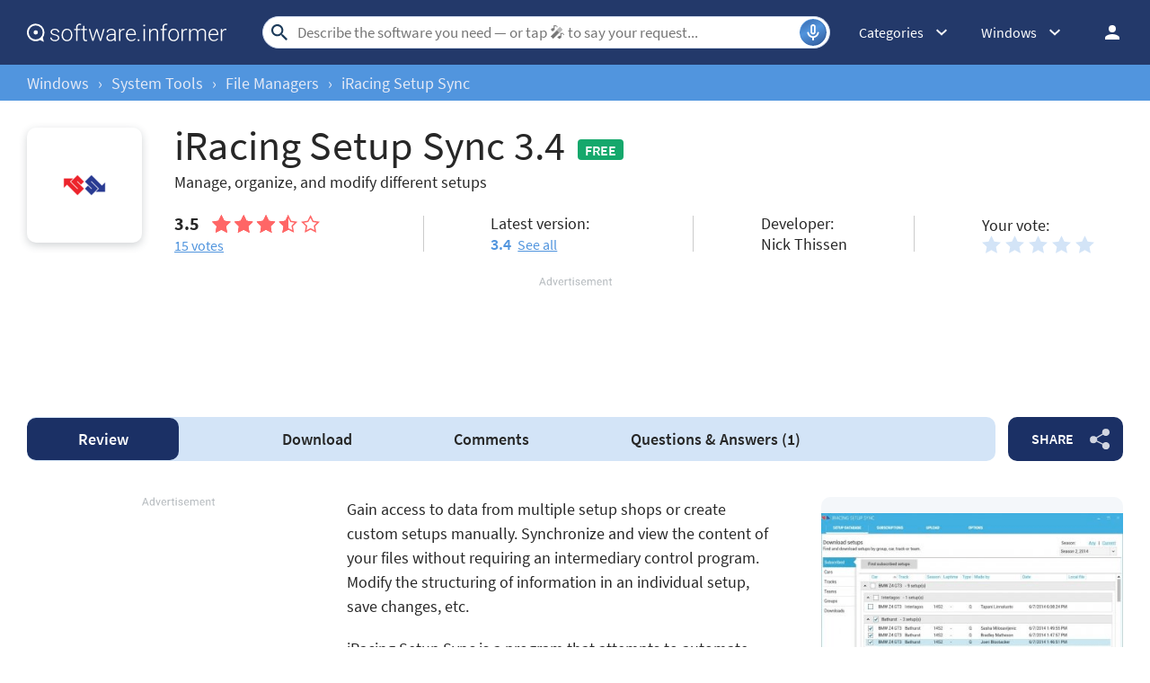

--- FILE ---
content_type: text/html; charset=UTF-8
request_url: https://iracing-setup-sync.software.informer.com/
body_size: 18647
content:
<!DOCTYPE html>
<html lang="en-US">
<head>
<meta charset="UTF-8">
<title>iRacing Setup Sync Download - It automates most of the tedious work around storing and managing your setups</title>
<meta name="description" content="iRacing Setup Sync (iRacingSetupSync.exe). iRacing Setup Sync is a program that attempts to automate most of the tedious work around storing and managing...">
<meta name="viewport" content="width=device-width, initial-scale=1, viewport-fit=cover">
<meta property="fb:app_id" content="290876971021585">
<link rel="canonical" href="https://iracing-setup-sync.software.informer.com/">
<link rel="shortcut icon" href="https://software.informer.com/favicon.ico" type="image/x-icon">
<link rel="preconnect" href="//img.informer.com">
<link rel="dns-prefetch" href="//img.informer.com">
<link rel="preconnect" href="//www.googletagmanager.com">
<link rel="dns-prefetch" href="//www.googletagmanager.com">
<link rel="preconnect" href="//pagead2.googlesyndication.com">
<link rel="dns-prefetch" href="//pagead2.googlesyndication.com">
<link rel="preconnect" href="//hits.informer.com">
<link rel="dns-prefetch" href="//hits.informer.com">
<link rel="apple-touch-icon" sizes="48x48" href="https://img.informer.com/images/v3/si_icon.png">
<link rel="apple-touch-icon" sizes="57x57" href="https://img.informer.com/images/v3/si_icon_57.png">
<link rel="apple-touch-icon" sizes="76x76" href="https://img.informer.com/images/v3/si_icon_76.png">
<link rel="apple-touch-icon" sizes="96x96" href="https://img.informer.com/images/v3/si_icon_96.png">
<link rel="apple-touch-icon" sizes="120x120" href="https://img.informer.com/images/v3/si_icon_120.png">
<link rel="apple-touch-icon" sizes="144x144" href="https://img.informer.com/images/v3/si_icon_144.png">
<link rel="apple-touch-icon" sizes="152x152" href="https://img.informer.com/images/v3/si_icon_152.png">
<link rel="apple-touch-icon" sizes="180x180" href="https://img.informer.com/images/v3/si_icon_180.png">
<link rel="apple-touch-icon-precomposed" sizes="180x180" href="https://img.informer.com/images/v3/si_icon_180.png">
<link rel="icon" sizes="16x16" type="image/png" href="https://img.informer.com/images/v3/si_icon_16.png">
<link rel="icon" sizes="32x32" type="image/png" href="https://img.informer.com/images/v3/si_icon_32.png">
<link rel="icon" sizes="96x96" type="image/png" href="https://img.informer.com/images/v3/si_icon_96.png">
<link rel="icon" sizes="192x192" type="image/png" href="https://img.informer.com/images/v3/si_icon_192.png">
<meta name="msapplication-TitleColor" content="#26568A">
<meta name="msapplication-TitleImage" content="https://img.informer.com/images/v3/si_icon_144.png">
<meta name="theme-color" content="#26568A">
<link rel="manifest" href="/manifest.json">
<script>
if ('serviceWorker' in navigator) {
window.addEventListener('load', function() {
navigator.serviceWorker.register('/sw_prog.js').then(
function(registration) {
//console.log('ServiceWorker registration successful with scope: ', registration.scope);
},
function(err) {
//console.log('ServiceWorker registration failed: ', err);
});
});
}
</script>
<script>
softadvice_cookie_name = '_gsid';
softadvice_cookie_name_sengine = '_from_sengine';var auth_cb_data = {blocks:{}, handlers:{}};window.windowIsLoaded = false;
window.windowIsLoadedFunc = [];
function wOnLoad(load_f){
if (window.windowIsLoaded){
if (typeof load_f == 'function')
load_f();
}
else
window.windowIsLoadedFunc.push(load_f);
}
document.onreadystatechange = function () {
if (document.readyState == "complete")
eval_onload_funtions();
}
function eval_onload_funtions(){
if (!window.windowIsLoaded){
window.windowIsLoaded = true;
window.windowIsLoadedFunc.forEach(function(f){
if (typeof f=='function') f();
});
}
}function document_width()
{
var clientWidth = typeof document.documentElement["clientWidth"] !== 'undefined' ? parseInt(document.documentElement["clientWidth"]) : 0;
var d_scrollWidth = typeof document.documentElement["scrollWidth"] !== 'undefined' ? parseInt(document.documentElement["scrollWidth"]) : 0;
var d_offsetWidth = typeof document.documentElement["offsetWidth"] !== 'undefined' ? parseInt(document.documentElement["offsetWidth"]) : 0;
var b_scrollWidth = document.body !== null && typeof document.body === 'object' && typeof document.body["scrollWidth"] !== 'null' ? parseInt(document.body["scrollWidth"]) : 0;
var b_offsetWidth = document.body !== null && typeof document.body === 'object' && typeof document.body["offsetWidth"] !== 'null' ? parseInt(document.body["offsetWidth"]) : 0;return Math.max(clientWidth, d_scrollWidth, d_offsetWidth, b_scrollWidth, b_offsetWidth);
}function site_login_callback(){}function isScrolledIntoView(el) {
var rect = el.getBoundingClientRect();
var elemTop = rect.top;
var elemBottom = rect.bottom;
return elemTop < window.innerHeight && elemBottom >= 0;
}
</script>
<style>@font-face{font-family:'SourceSansPro';src:url(https://img.informer.com/fonts/SourceSansPro-SemiBold.ttf) format('ttf'),url(https://img.informer.com/fonts/SourceSansPro-SemiBold.woff) format('woff'),url(https://img.informer.com/fonts/SourceSansPro-SemiBold.woff2) format("woff2");font-weight:600;font-display:swap}@font-face{font-family:'SourceSansPro';src:url(https://img.informer.com/fonts/SourceSansPro-Regular.ttf) format('ttf'),url(https://img.informer.com/fonts/SourceSansPro-Regular.woff) format('woff'),url(https://img.informer.com/fonts/SourceSansPro-Regular.woff2) format('woff2');font-weight:400;font-display:swap}@font-face{font-family:'SourceSansPro';src:url(https://img.informer.com/fonts/SourceSansPro-Bold.ttf) format('ttf'),url(https://img.informer.com/fonts/SourceSansPro-Bold.woff) format('woff'),url(https://img.informer.com/fonts/SourceSansPro-Bold.woff2) format('woff2');font-weight:700;font-display:swap}@font-face{font-family:'SourceSansPro';src:url(https://img.informer.com/fonts/SourceSansPro-Italic.ttf) format('ttf'),url(https://img.informer.com/fonts/SourceSansPro-Italic.woff) format('woff'),url(https://img.informer.com/fonts/SourceSansPro-Italic.woff2) format('woff2');font-weight:400;font-style:italic;font-display:swap}*,::after,::before{box-sizing:border-box}.right nav,body,h1,h2,p,ul{margin:0}body,button,input{font-synthesis:none}ul{list-style:none;padding:0}body,html{overflow-x:hidden}html{scroll-behavior:smooth}body{min-height:100vh;display:-ms-flexbox;display:flex;-ms-flex-direction:column;flex-direction:column;text-rendering:optimizeSpeed;line-height:1.5;background-color:#f2f2f2;font:16px SourceSansPro,"SF Pro Display","SF Pro Icons","Helvetica Neue",Helvetica,Arial,sans-serif!important;color:#272727}img{max-width:100%;display:block}button,input{font:inherit}header{box-shadow:0 0 7px .5px rgb(0 0 0/18%)}body>.wrapper-content{margin-top:0;background-color:#fff;padding-top:32px;padding-left:22px;padding-right:22px;box-shadow:0 -5px 7px .5px rgb(0 0 0/18%);flex-grow:1}.aa-650,.aa-650 ins,.top_ab,.top_ab ins,.top_b ins{height:118px!important;max-height:118px!important;text-align:center}.top_b:not(.lclbnr){text-align:center}.header,.wrapper_breadcrumbs{padding-left:0;padding-right:0;position:relative!important}.header::before,.wrapper_breadcrumbs::before{content:'';position:absolute;top:0;left:0;right:0;bottom:0;background:inherit;z-index:-1}.header{height:72px;width:100%;min-width:970px;box-sizing:border-box}.logo{display:block;float:left;width:284px;height:26px;margin-left:0}.logo_mac{width:222px;height:auto;margin-left:0}.wrapper_search{margin-left:86px;position:relative;-ms-flex-positive:1;flex-grow:1;max-width:765px}.wrapper_search input[type=text]{font:17px/32px Roboto,SourceSansPro,Helvetica,"Ubuntu Regular",Arial,sans-serif;height:36px;color:#5a5a5a!important;display:block;box-sizing:border-box;font-weight:300;border:1px solid #cdd9ed;border-radius:24px;padding:0 44px 0 38px;outline:0;width:100%;max-width:none}.wrapper_search .search_btn{border:0;outline:0;display:block;width:24px;height:24px;position:absolute;background-color:transparent}.record-button{position:absolute;right:4px;font-size:0;border:0;outline:0;top:50%;transform:translateY(-50%);width:30px;height:30px;padding:0;z-index:120;display:inline-flex;justify-content:center;align-items:center;border:1px solid rgba(81,149,222,.5);border-radius:50%;overflow:hidden}.wrapper-content .record-button::before{content:'';top:0;height:200%;width:200%;background:linear-gradient(10deg,#203973 -15%,#5195de,#203973 85%);animation:rotate 3s linear infinite;transform-origin:50% 0;z-index:-1}.record-button::after{content:'';position:absolute;inset:-10px!important;transform:none!important;z-index:125}.record-button-icon{width:24px;height:24px}.record-button-hint{display:none;margin-right:7px;font-size:14px;font-style:normal;font-weight:400;line-height:115%;letter-spacing:-.168px;color:#fff}.record-container{z-index:200;position:absolute;top:-2px;display:none;align-items:center;width:100%;min-width:100%;height:auto;min-height:80px;padding:10px 20px;background-color:#fff;border-radius:20px;box-shadow:0 3px 10px 0 rgba(60,72,78,.24),0 4px 20px 0 rgba(42,40,39,.04)}.record-status{margin-right:80px}.record-icon{display:flex;justify-content:center;align-items:center;width:36px;height:36px;position:absolute;right:32px;border-radius:50%;z-index:10}.record-icon::after,.record-icon::before{content:'';position:absolute;border:6px solid #cdd9ed;border-radius:50%;margin:auto;animation:record-pulse 2s ease infinite}.record-icon::before{inset:-6px!important}.record-icon::after{border-color:#f0f4f8;inset:-12px!important}.record-icon.disabled::after,.record-icon.disabled::before{content:none}.wrapper_platform{margin-left:32px;position:relative}.wrapper_categories::before,.wrapper_lang:before,.wrapper_platform:before{content:'';display:block;width:24px;height:24px;position:absolute;right:0;top:0}.platform_dropdown a,.wrapper_platform a{position:relative;padding:0 0 0 34px;font-size:18px;color:#39a6ff}.wrapper_platform a:before{content:'';display:block;width:24px;height:24px;position:absolute;left:0;top:-1px}.platform_dropdown{display:none}.platform_dropdown a{color:#777;display:block;line-height:40px;height:40px;font-size:16px}.platform_dropdown a:before{left:12px;top:6px}.wrapper_categories{width:50px}.wrapper_categories,.wrapper_lang{position:relative;margin-left:30px}.right .wrapper_categories{margin-left:32px}.wrapper_lang a{color:#fff}.lang_dropdown{display:none}.lang_dropdown .notranslate{display:inline-flex;align-items:center;padding:8px;width:64px;column-gap:4px;font:16px SourceSansPro,"SF Pro Display","SF Pro Icons","Helvetica Neue",Helvetica,Arial,sans-serif!important;color:#272727;border-radius:8px;box-sizing:border-box}.lang_dropdown2{left:-130px;width:146px}.wrapper_lang .notranslate::before{content:'';width:20px;height:16px;border-radius:4px;flex-shrink:0;position:static!important;transform:none!important}.header .login_btn{width:36px;height:24px;display:block;margin:0;float:left;overflow:hidden;color:transparent;background-position-x:right}.header .auth-wrap{position:relative;float:right;margin-left:28px;margin-top:0}.header .login_user,.navigation a{display:block;box-sizing:border-box}.header .login_user{overflow:hidden;border-radius:100%;width:36px;height:36px}.header .login_user img{max-width:100%;max-height:100%;border-radius:100%;box-sizing:border-box;width:36px;height:36px}.navigation a{width:100%;height:100%;font-size:18px;position:relative;line-height:normal;padding:0;color:#5b5b5b}.navigation a:before{content:'';display:block;width:20px;height:20px;position:absolute;left:0;top:3px}.nav_cats_head{display:none}.header form#search_form{position:relative;z-index:1}.social-dropdown{display:none;padding:8px;position:absolute;top:auto;right:0;width:max-content;min-width:100%;transform:translateY(12px);border:1px solid #f5f5f5;border-radius:10px;background-color:#fff;box-shadow:0 4px 20px 0 rgba(42,40,39,.04),0 3px 10px 0 rgba(60,72,78,.24);z-index:5000}.social-dropdown__link{padding:8px;width:100%;display:flex;align-items:center;column-gap:8px;font-size:16px;letter-spacing:-.192px;line-height:115%;color:#272727;background-color:transparent;border:0;border-radius:8px;text-decoration:none;outline:0}.wrapper_social .social-dropdown__link::before{content:'';width:18px;height:18px;flex-shrink:0;position:static;transform:none}.menu_button{display:none;font-size:0}.wrapper-content .menu_button{position:relative;padding:0;width:25px;height:20px;margin:0 12px 0 0;-ms-flex-negative:0;flex-shrink:0}.spnsd{display:block;width:81px;height:10px;margin:0 auto 6px}.header>.wrapper-content{display:-ms-flexbox;display:flex;-ms-flex-align:center;align-items:center;-ms-flex-pack:justify;justify-content:space-between;height:100%;position:relative;padding:0 22px}.header{background-color:#23396a;z-index:900}.wrapper_search .search_btn{left:7px;top:50%;-ms-transform:translateY(-50%);transform:translateY(-50%)}.wrapper_lang a{text-decoration:none;font:400 14px 'Noto Sans JP',sans-serif}.wrapper_breadcrumbs{height:40px;background-color:#5195de}.breadcrumbs{display:-ms-flexbox;display:flex;-ms-flex-align:center;align-items:center;height:100%;color:#23396a;padding:0 22px}.breadcrumbs a,.breadcrumbs span{font-size:16px;font-weight:400;color:#e5eaf6;text-decoration:none;white-space:nowrap}.breadcrumbs span:not(:last-child){margin:0 10px}.wrapper_cat,.wrapper_lang,.wrapper_platform{width:auto;padding-right:32px}.header .right{display:-ms-flexbox;display:flex;-ms-flex-pack:justify;justify-content:space-between;-ms-flex-align:center;align-items:center;color:#fff}.button{background-color:#5195de;border-radius:10px;font-size:16px;line-height:49px;font-weight:600;text-transform:uppercase;color:#fff;border:0;outline:0;padding:0 16px;position:relative;-ms-touch-action:manipulation;touch-action:manipulation}.button:hover{background-color:#009ed1}.wrapper-content{margin:0 auto;width:1350px}.wrapper-content ::after,.wrapper-content ::before{position:absolute;top:50%;-ms-transform:translateY(-50%);transform:translateY(-50%)}span.free{text-transform:uppercase;color:#fff;font-size:16px;font-weight:600;border-radius:4px;background-color:#15a86c;padding:2px 8px 1px;margin-right:10px}h1{font-size:46px}h2,h2>span{font-size:28px}h2>span{color:#9a9a9a}h2 a{color:#5195de}.top_button{border:2px solid #fff;border-radius:50%;width:60px;height:60px;font-size:0;display:-ms-flexbox;display:flex;-ms-flex-pack:center;justify-content:center;-ms-flex-align:end;align-items:flex-end;text-decoration:none;position:fixed;right:40px;bottom:30px;z-index:900;box-shadow:0 0 5px 0 rgb(255 255 255)}@media screen and (max-height:268px){.top_button{bottom:20px}}a{color:#272727}.rating-stars{display:-ms-flexbox;display:flex;-ms-flex-align:center;align-items:center;width:120px}.rating-stars img{width:120px;height:100%;max-width:none}.user-rating .rating-stars{background:url(https://img.informer.com/images/v4/empty_stars.svg) no-repeat center;background-size:120px 20px}.rating-stars__fill{overflow:hidden;height:20px}.specs__version>div span{color:#5195de;font-weight:600}.specs__version a{margin-left:3px}.wrapper-content .specs__developer a{color:#5195de;font-weight:400}.categories_dropdown{position:absolute;z-index:5000}.categories_dropdown a,.right .platform_dropdown a{display:inline-flex;align-items:center;padding:8px;border-radius:8px;color:#272727;font-weight:400;line-height:115%;letter-spacing:-.192px}.categories_dropdown a{width:100%;font-size:16px}.categories_dropdown a::before,.platform_dropdown .mac::before,.platform_dropdown .windows::before{content:'';display:inline-block;width:18px;height:18px;margin-right:8px;flex-shrink:0;position:static;transform:none}.download_btn{border-radius:10px;font-weight:600;line-height:normal;background-color:#5195de;padding:27px 48px 34px 80px;color:#fff;position:relative;max-height:147px;box-sizing:border-box;text-decoration:none;display:-ms-flexbox;display:flex;-ms-flex-direction:column;flex-direction:column;-ms-flex-pack:center;justify-content:center}.download_btn::before{content:'';width:36px;height:42px;background-size:100%;left:30px;z-index:10}.download_btn__title{font-size:32px}.left_column h2{font-size:26px;line-height:normal;margin-bottom:20px;color:#272727}.th_block .th_img{display:none}.right .platform_dropdown a{text-decoration:none;min-height:unset;border:0;background:0 0;font-size:16px!important}.platform_dropdown .mac::before,.platform_dropdown .windows::before{display:block;width:16px}.right .categories_dropdown{padding:8px;left:-8px;background-color:#fff;border:1px solid #f5f5f5;border-radius:10px;transform:translateY(10px);overflow:hidden;box-shadow:0 4px 20px 0 rgba(42,40,39,.04),0 3px 10px 0 rgba(60,72,78,.24)}.right .categories a{padding:8px;color:#272727;white-space:nowrap;text-decoration:none}h2,h2>span{font-family:SourceSansPro,"SF Pro Display","SF Pro Icons","Helvetica Neue",Helvetica,Arial,sans-serif!important;font-weight:400!important}.prog_description p{margin-bottom:20px;line-height:1.5;font-size:18px}@media all and (max-width:1345px){body{background-color:#fff}.header>.wrapper-content,header{box-shadow:none}body>.wrapper-content{box-shadow:none;padding-left:0;padding-right:0}.wrapper_search{margin-left:108px}.wrapper-content{margin:0 30px;width:auto}.breadcrumbs,.header>.wrapper-content,.sticky>.wrapper-content{padding:0}}@media (min-width:1101px){.breadcrumbs a,.breadcrumbs span{font-size:18px}}@media all and (min-width:1101px){header{z-index:100}.top_button:hover{background-color:#afafaf}}@media all and (max-width:1100px){.wrapper_search{margin-left:40px}.right .wrapper_lang,.wrapper_categories,.wrapper_platform{display:none}.menu_button{display:block}.main-info__info,body{font-size:16px}h1{font-size:30px}.header{min-width:unset;height:60px}.menu_mobile{width:100%;display:-ms-flexbox;display:flex;-ms-flex-direction:column;flex-direction:column;background-color:#fff;padding:16px;border-radius:10px;position:absolute;top:100%;left:0;z-index:10;max-width:360px}}@media all and (max-width:767px){body>.wrapper-content{padding-top:15px}.top_b{height:100px!important}.breadcrumbs{overflow:auto}.wrapper-content{margin:0 13px}.wrapper-content.breadcrumbs{margin:0;padding:0 13px}.top_button{bottom:63px;right:13px}h1{font-size:20px}.header{height:50px}.header>.wrapper-content{position:static}.header .right{position:relative;right:0;height:100%;background-color:#23396a;-ms-flex-pack:end;justify-content:flex-end}.header .auth-wrap{margin-left:0}.header .login_user{width:24px;height:24px}.header .wrapper_search .search_btn,.header .wrapper_search input[type=text]{display:none}.button{padding:0 16px}.header .wrapper_search{-ms-flex-positive:0;flex-grow:0;max-width:none;-ms-flex-negative:0;flex-shrink:0;margin-right:12px;margin-left:auto;width:20px;height:20px}.header .login_btn{width:24px}.record-container{top:8px}.record-button{display:none!important}.logo_mac{margin-left:auto}.menu_mobile{border-radius:0 10px 10px 10px}}@media (max-width:520px){.logo_mac{margin-right:20px}}@media (max-width:360px){.menu_mobile{border-radius:0 0 10px 10px}}h1{font-family:SourceSansPro,"SF Pro Display","SF Pro Icons","Helvetica Neue",Helvetica,Arial,sans-serif;font-weight:600}h1,h2,h2>span{letter-spacing:.004em}@media screen and (-ms-high-contrast:active),(-ms-high-contrast:none){.main-info__content .icon80{position:relative}.main-info__content .icon80 .main_info__logo{position:absolute;left:50%;top:50%;transform:translate(-50%,-50%)}}.header .wrapper_search{margin-left:40px}.main-info,.main-info__content{display:-ms-flexbox;display:flex}.main-info{-ms-flex-pack:justify;justify-content:space-between;margin-bottom:24px;-ms-flex-align:start;align-items:flex-start}.main-info__content{-ms-flex-align:center;align-items:center;-ms-flex-positive:1;flex-grow:1;z-index:2}.main-info__content .icon80{-ms-flex-negative:0;flex-shrink:0;-ms-flex-item-align:start;align-self:flex-start}.icon80.small,.main_info__logo{width:128px;height:128px;margin-right:36px}.icon80.small,.main-info__header{display:-ms-flexbox;display:flex;align-items:center}.icon80.small{box-shadow:0 3px 10px 0 rgba(60,72,78,.24);-ms-flex-pack:center;justify-content:center;border-radius:10px}.icon80.small .main_info__logo{margin-right:0;width:48px;height:48px}.main-info__header{-ms-flex-align:center;-ms-flex-wrap:wrap;flex-wrap:wrap;margin-bottom:22px}.main-info__header h1{word-break:break-word;font-weight:400;width:100%;margin-bottom:8px}.main-info__info{font-size:18px;margin-top:-9px;-ms-flex-positive:1;flex-grow:1}.main-info__teaser{display:block;margin-right:50px}.main-info__specs,.stars-container{display:-ms-flexbox;display:flex}.main-info__specs a{font-size:16px;color:#5195de}.stars-container{-ms-flex-align:center;align-items:center}.stars-container .votes_count{font-weight:700;font-size:20px}.main-info__specs .rating-stars{margin-left:0}.main-info__specs .sm_votes{margin-right:10px}.prog-h1{font-size:40px}@media all and (max-width:1100px){.main-info__header h1{font-size:36px}.prog-h1{font-size:26px}.main-info{margin-bottom:23px}.main-info__info{margin-right:30px}.main-info__teaser{margin-right:0}.main-info__content{position:relative}.main-info__content .icon80{-ms-flex-item-align:start;align-self:flex-start}.icon80.small,.main_info__logo{width:114px;height:114px;margin-right:23px}}@media all and (max-width:767px){.header .wrapper_search{margin-left:auto}.main-info__header{min-height:65px;margin-bottom:5px}.main-info__header h1{font-size:30px;display:block}.main-info{margin-bottom:11px}.icon80.small,.main_info__logo{width:65px;height:65px;margin-right:13px}.teaser{margin-bottom:12px;display:block}.main-info__info{margin-right:0;margin-top:0}.main-info__content .icon80{margin-bottom:52px}.main-info__content{-ms-flex-align:start;align-items:flex-start}.main-info__teaser{margin-bottom:0}.prog-h1{font-size:18px}}@media (max-width:420px){.main-info__header h1{font-size:28px;width:auto;margin-left:78px}}.navigation-container{display:-ms-flexbox;display:flex;-ms-flex-align:center;align-items:center}.navigation-container__navigation{border-radius:10px;padding:1px 22px;height:auto;background-color:#d3e4f7;display:-ms-flexbox;display:flex;-ms-flex-positive:1;flex-grow:1;overflow:auto}.navigation__item{font-weight:600;font-size:18px;line-height:47px;padding:0 45px;border-radius:10px;text-decoration:none;white-space:nowrap}.navigation__item.active{font-weight:600;color:#fff;background-color:#1b3065}.wrapper_social{margin-left:14px;position:relative;z-index:99}.button.button__share{padding-right:45px;z-index:2;background-color:#1b3065;white-space:nowrap;margin:0}.button.button__share::after{content:'';height:24px;width:22px;right:15px;opacity:.8}.button.button__share:hover::after{opacity:1}@media all and (max-width:1380px){.navigation__item{padding:0 35px}}@media all and (max-width:1100px){.wrapper_social{margin-left:0}.navigation-container__navigation{margin-bottom:20px;margin-left:-31px;width:calc(100% + 60px)}}@media all and (max-width:767px){.navigation__item{padding:0 17px}.navigation__item.active::before{display:none}.navigation-container__navigation{width:calc(100% + 26px);padding:1px 13px;margin-bottom:20px;margin-left:-13px;margin-right:-13px;border-radius:0}.wrapper_social{left:0;top:74px;margin:0;position:absolute}.button.button__share{padding-right:0;margin:0 6px 0 0;font-size:0;width:65px;height:44px}.button.button__share::after{right:23px}}@media all and (min-width:1101px){.navigation-container__navigation{padding-left:0}}@media all and (min-width:768px){.navigation__item{margin:0;-ms-flex-positive:1;flex-grow:1;text-align:center}.button.button__share{min-width:128px}}.comments__header,.comments__rating{display:-ms-flexbox;display:flex}.comments__rating{-ms-flex-align:center;align-items:center}.comments__rating span{font-size:20px}.comments__rating .rating-stars__fill{height:24px}.comments__rating a{font-weight:400;color:#5195de;margin-left:13px;white-space:nowrap}.comment_translate,.wrap_form.form_reply .object-voting{display:none}.comments-block__date{order:1;font-size:16px;line-height:20px;color:#8a8a8a}.comments-block__title{display:-ms-flexbox;display:flex;margin-bottom:8px}.comments-block__title .rating-stars{margin:0 16px 0 0}.comments-block__name{font-weight:700;color:#5b5b5b}.comments-block__vote-reply{margin-top:14px;font-size:14px;color:#8a8a8a}.comments-block__vote-reply span{margin-right:12px}.comments__votes{-ms-flex-negative:0;flex-shrink:0;position:relative;z-index:10}.stars-rating{display:-ms-flexbox;display:flex}.stars-rating .star{height:24px;width:26px;padding-right:6px;box-sizing:content-box;filter:brightness(.999)}.button__vote{width:100%;margin:25px 0 20px}.rate_thx,.wrap_form.form_reply{margin-top:16px;background-color:transparent}.wrap_form.form_reply{margin-left:48px;margin-bottom:0}.comments__header a{color:#5195de}.wrap_form{position:relative}#comment_form textarea{padding:12px;width:100%;font-size:18px;line-height:22px;color:#272727;border:1px solid #5195de;border-radius:8px;outline:0;background-color:transparent;resize:vertical;min-height:132px}#comment_form .u_icon{float:left;margin-right:20px;border-radius:10px;display:none}.rate_thx{padding:16px 0;font-size:20px;line-height:24px;border-radius:10px}.comments_error{display:none;margin-top:8px;font-size:18px}.comments_error:empty{display:none}.error+.comments_error{display:block}.pink{color:#d91746}#comment_form textarea.error{border-color:#d91746;color:#d91746}.comments{padding-bottom:1px}.comments__container{display:block}.comments__rating{margin:0 0 16px;-ms-flex-pack:justify;justify-content:space-between}.comments__rating .rating-stars,.comments__rating .rating-stars img{width:110px}.comments__rating span{margin-right:8px;color:#272727}.object-voting,.votes-block__stars{display:-ms-flexbox;display:flex;-ms-flex-align:center;align-items:center;-ms-flex-pack:justify;justify-content:space-between}.votes-block__stars{-ms-flex-wrap:wrap;flex-wrap:wrap;gap:8px}.votes-block__stars .button{line-height:49px}.stars_comment{margin:0}.comments__votes{width:fit-content;margin-bottom:10px}.comments-replies-notice{margin:0 0 8px;width:49%}.comments__votes{float:right}.comments_container{display:flex;flex-direction:column;row-gap:24px;clear:both;margin-bottom:40px}@media all and (max-width:1280px){.comments-replies-notice{width:fit-content}}@media all and (min-width:1101px){#comment_form textarea,.comments-replies-notice,.comments__rating a{font-size:18px;line-height:135%;-o-text-overflow:ellipsis;text-overflow:ellipsis}}@media all and (max-width:1100px){.comments__container{display:-ms-flexbox;display:flex;-ms-flex-direction:column-reverse;flex-direction:column-reverse}.comments_error{top:-10px;bottom:auto}.comments__votes{order:-1;display:-ms-flexbox;display:flex;-ms-flex-direction:column;flex-direction:column;margin:0;border-radius:10px 10px 0 0;background-color:#f4f7fa}.button__vote{margin:0;width:auto;padding:12px 36px 14px}.comments__container{margin-right:0}.wrap_form{-ms-flex-order:-1;order:-1}.comments__rating{-ms-flex-pack:unset;justify-content:unset}}@media all and (max-width:767px){.wrap_form{margin-right:-13px;margin-left:-13px;padding-left:13px;padding-right:13px;border-radius:0}.wrap_form.form_reply{margin-top:12px;margin-left:0;padding:12px}.comments_container{row-gap:32px}.comments__header{-ms-flex-direction:column;flex-direction:column;margin-bottom:13px}.comments-replies-notice{margin-bottom:8px;width:100%}.comments__rating{margin-left:0}#comment_form .u_icon{display:none}.rate_thx{border-radius:8px}.comments-block__date{order:0;font-size:14px}.votes-block__stars{-ms-flex-wrap:wrap;flex-wrap:wrap}}@media all and (max-width:500px){.votes-block__stars{display:flex;flex-direction:column;align-items:start;row-gap:20px;margin-bottom:16px}.rate_thx{padding:0}}#ad0m{display:none!important}.sticky_program .prog-h1{margin-right:10px;overflow:hidden;text-overflow:ellipsis;white-space:nowrap}body,span.free{position:relative}header{margin-bottom:0}.sticky>.wrapper-content{padding:0 22px}div.dupl{background:#f5f5f5;margin:0 0 27px;padding:8px 16px;border-radius:10px}.user_descr{display:-ms-flexbox;display:flex;-ms-flex-direction:column;flex-direction:column;-ms-flex-align:start;align-items:flex-start}.user_descr>div{font-weight:700;margin-bottom:18px}.prog_description .user_descr a{color:#fff}.aa2{margin:40px 0}.navigation-container{margin-bottom:40px}body>.wrapper-content{margin-bottom:150px;border-radius:0 0 30px 30px;box-shadow:none}.comments__header{margin-bottom:20px}.comments__container{margin-right:0}.main-info{width:100%}.main-info__specs{-ms-flex-pack:start;justify-content:flex-start;-ms-flex-align:center;align-items:center}.main-info__header{display:block}.main-info__header h1{margin-right:10px;display:inline;margin-left:0}span.free{bottom:5px}.description-container{padding-top:0;padding-bottom:20px}.prog_description h2{margin-bottom:16px;display:none}.prog_description .first_p{overflow:hidden;-ms-flex-negative:0;flex-shrink:0}.versions__link{font-size:18px;font-weight:500;padding-left:30px;position:relative;color:#5b5b5b;margin-bottom:20px}.versions__link>*,span.versions__link{text-decoration:underline}.versions__link.update-info span:hover,span.versions__link:hover{opacity:.8}.versions__link>*{color:#5b5b5b;font-weight:400;margin-left:20px;display:block}.versions__link.update-info>*{display:inline-block}.sub-links{margin-top:-9px;margin-bottom:20px}.sub-links__item{font-size:18px;margin-bottom:12px;padding-left:50px}.sub-links__item a{color:#5195de;word-break:break-word}.sub-links__item.see-all{color:#5b5b5b;margin-top:-2px}.screenshots{padding-top:0;padding-bottom:40px;position:relative}.screenshots h2{margin-bottom:0}.review-summary__spec .used-by div{margin-top:4px}.review-summary__freeware,.used-by{position:relative;padding-left:50px}.used-by{margin-bottom:20px}.used-by__link{color:#5195de}.review-summary__freeware::before,.used-by::before,.versions__link::before{content:'';width:32px;height:32px;border-radius:10px;left:0}.used-by::before{background-size:19px 15px}.review-summary__freeware::before{top:58%;flex-shrink:0;background-size:19px 22px;background-position-y:6px}.questions h2{margin-bottom:25px}.button.questions{padding-left:37px;padding-right:37px}.social h2,.tags h2{margin-bottom:20px}.top_b{margin-bottom:40px;margin-top:0;top:0;width:100%;overflow:hidden}.top_b img{margin:0 auto}.aa-336__inner iframe,.top_b .top_b__inner iframe{overflow:hidden!important}.top_b,.top_b:not(.lclbnr){height:116px!important;max-height:116px!important}.top_b.lclbnr,.top_b.lclbnr #inf_bnr_0{height:90px!important;max-height:90px!important}.top_b #inf_bnr_0 #ll img{width:auto!important}body.noads.noads-elph .top_b:not(.lclbnr){height:auto!important}@media screen and (max-width:767px){.top_b.lclbnr,.top_b.lclbnr #inf_bnr_0{height:auto!important}}.prog_description{position:relative}.noscreen_and_autodesc_aa{margin-right:0!important;margin-bottom:40px!important;width:100%;max-width:920px}.review-summary__freeware,.review-summary__spec .used-by{margin-bottom:20px}.trust{display:block}.object-voting.specs__rating .stars-rating .star{background-size:contain!important;width:20px;height:20px}@media all and (max-width:1380px){.main-info__specs{margin-right:30px}.sticky>.wrapper-content{padding:0 7px}}@media (min-width:1101px){.screenshots::after,.screenshots::before{display:none}.screenshots{padding-bottom:40px}.review-summary__freeware{display:-ms-flexbox;display:flex;-ms-flex-align:center;align-items:center}.description-container{position:relative;padding-top:0}.download_btn{width:336px;-ms-flex-negative:0;flex-shrink:0;padding:12px 38px 12px 110px;min-height:112px}.download_btn__title{font-size:34px}.comments,section.screenshots{margin-right:386px}.wrapper-content .versions_wrapper{width:336px}.download_btn::before{height:42px;width:37px;left:60px}.specs__rating,.specs__version{margin-right:40px}.object-voting.specs__rating{display:block}.main-info__specs .stars_comment{margin-left:-3px}}@media (min-width:1101px) and (max-width:1380px){.main-info__specs{-ms-flex-wrap:wrap;flex-wrap:wrap}.main-info__specs>div{width:40%}.main-info__specs>div:nth-child(1),.main-info__specs>div:nth-child(3){margin-bottom:20px}.object-voting.specs__rating{-ms-flex-order:1;order:1}.main-info__specs>div:nth-child(4){-ms-flex-order:2;order:2}.object-voting.specs__rating.votes-block__stars{order:3}}@media all and (max-width:1100px){.screenshots{margin-right:286px}.screenshots h2{margin-bottom:10px}.main-info{margin-bottom:23px}.main-info__content .icon80{-ms-flex-item-align:start;align-self:flex-start}.icon80.small,.main_info__logo{width:114px;height:114px;margin-right:23px}.download_btn__title{font-size:25px}.download_btn__text{font-size:14px}.trust{font-size:16px}.description-container{padding-top:15px}.prog_description{margin-right:207px}.specs__developer,.specs__rating,.specs__version{display:-ms-flexbox;display:flex;-ms-flex-align:end;align-items:flex-end;font-size:16px}.specs__developer>span,.specs__rating .stars-container,.specs__version>span{margin-right:15px}.navigation-container{width:100%}.wrapper-content .versions_wrapper{margin-left:30px;width:256px}.sub-links__item,.versions__link{font-size:16px}.main-info__header h1{font-size:36px}.main-info__header{margin-bottom:16px}.main-info__teaser{margin-bottom:10px}.specs__rating{margin-bottom:18px}.main-info__content,.main-info__specs{display:block}.main-info__content .icon80{float:left;margin-bottom:20px}.specs__version{clear:both;float:left;margin-right:54px;margin-bottom:10px}.specs__developer{float:left}.download_btn{-ms-flex-item-align:start;align-self:flex-start}.navigation-container{position:relative}.wrapper_social{position:absolute;left:auto;right:0;bottom:95px}.object-voting.specs__rating .with_text{margin-right:10px}.object-voting.specs__rating{-ms-flex-pack:start;justify-content:flex-start;-ms-flex-align:center;align-items:center}}@media (min-width:768px) and (max-width:1100px){.main-info__specs{display:-ms-flexbox;display:flex;-ms-flex-wrap:wrap;flex-wrap:wrap}.specs__rating{width:100%}.specs__developer,.specs__rating,.specs__version{margin-bottom:17px}}@media all and (min-width:768px){.aa2{margin-bottom:20px;margin-top:0}.versions_wrapper{width:280px;-ms-flex-negative:0;flex-shrink:0;margin:4px 0 0 50px;float:right}.wrapper-content .versions_wrapper{display:-ms-flexbox;display:flex;-ms-flex-direction:column;flex-direction:column;margin-top:0}}@media all and (max-width:767px){.sticky>.wrapper-content{padding:0}h2,h2>span{font-size:26px}.navigation-container{margin:0}.screenshots h2{margin-bottom:20px}.button.button__share::after{right:24px}.description-container{padding-top:0}.prog_description{margin-right:0}.main-info{margin-bottom:11px}.icon80.small,.main_info__logo{width:65px;height:65px;margin-right:13px}#vcnt a{font-size:0}.teaser{margin-bottom:12px;display:block;line-height:1.5em}.main-info__content .icon80{margin-bottom:0}.main-info__specs{margin-right:0}.download_btn{-ms-flex-order:1;order:1;padding:5px 22px 10px 50px;height:78px;display:-ms-flexbox;display:flex;-ms-flex-direction:column;flex-direction:column;-ms-flex-pack:center;justify-content:center;line-height:1}.download_btn__title{font-size:30px}.wrapper_social{margin:0 6px 0 0}.button.button__share{padding-right:0;font-size:0;width:68px;height:100%}.specs__version{margin-right:40px}.versions_wrapper{width:auto}.screenshots{padding-bottom:36px;margin-right:0;margin-bottom:20px}.description-container{display:-ms-flexbox;display:flex;-ms-flex-direction:column-reverse;flex-direction:column-reverse}.wrapper-content .versions_wrapper{width:auto;margin-left:0;display:-ms-flexbox;display:flex;-ms-flex-direction:column;flex-direction:column;margin-top:0}.versions_wrapper{margin:0}.review-summary__spec .used-by div{display:inline;margin:0}.main-info__header{min-height:65px}.main-info__header h1{font-size:30px;line-height:1.4}.main-info__teaser{font-size:16px}.specs__developer,.specs__rating,.specs__version{margin-bottom:10px}.specs__developer{-ms-flex-align:start;align-items:flex-start}.main-info{display:block}.download_btn{clear:both;float:left;margin-bottom:20px;margin-left:78px;margin-top:10px}.wrapper_social{position:absolute;left:0;right:auto;bottom:89px;top:auto;height:78px}#vcnt a span,.specs__developer,.specs__rating,.specs__version{font-size:16px}.prog_description{margin-bottom:20px}.aa2{margin-top:0}}@media (max-width:500px){.specs__rating{width:100%}.main-info__specs{display:-ms-flexbox;display:flex;-ms-flex-wrap:wrap;flex-wrap:wrap}.download_btn{float:none;padding-left:60px}.download_btn::before{width:32px;height:36px;left:20px;background-size:contain}.prog_description .user_descr .button{font-size:13px;padding-left:10px;padding-right:10px}}@media all and (max-width:420px){.main-info__header h1{font-size:28px;line-height:1.1}span.free{bottom:2px}}@media all and (max-width:380px){.main-info__header{-ms-flex-wrap:wrap;flex-wrap:wrap}.specs__version{margin-right:20px}.download_btn::before{left:15px}.download_btn{padding-left:55px}}@media all and (min-width:768px){.navigation-container__navigation{padding:1px 193px 1px 0}.navigation__item{margin:0;-ms-flex-positive:1;flex-grow:1;text-align:center}}@media (min-width:768px) and (max-width:1100px){.navigation-container__navigation{padding:1px 256px 1px 0;border-radius:10px;margin:0;width:auto;overflow:hidden}.wrapper_social{bottom:70px}.noscreen_and_autodesc_aa{clear:both}}.comments__wrap{padding-bottom:0;margin-bottom:30px}.comments.grayBack::after,.comments.grayBack::before{display:none}.comments{background-color:transparent;padding-top:0;margin-bottom:0}.wrap_form{padding:20px;margin-bottom:24px;border-radius:10px;background-color:#f4f7fa}.cmnt .cmnt .wrap_form{padding:0}.comment_block .wrap_form{padding:0;margin-bottom:0}.comments__votes{margin-top:20px;margin-right:20px;margin-left:16px}@media (max-width:1100px){.wrap_form{border-radius:0 0 10px 10px}.comments__votes{width:100%;padding:20px 20px 0;margin:0}}@media (max-width:767px){.wrap_form{border-radius:0}.cmnt .wrap_form{margin-left:0;margin-right:0}.comments__votes{width:auto;margin-right:-13px;margin-left:-13px}}html[lang=hu] .prog_description .user_descr a,html[lang=tr-TR] .prog_description .user_descr a{padding-top:15px;padding-bottom:15px;line-height:normal}.btn_down .prog_description .user_descr a,body .prog_description .user_descr a{width:auto;text-align:center;background-color:#aaa;color:#fff}.btn_down .prog_description .user_descr a:hover,body .prog_description .user_descr a:hover{background-color:#8c8c8c}@media (max-width:767px){.btn_down .button.button__share{width:50px;height:50px;margin:0}.btn_down .button.button__share::after{right:16px}}@media (max-width:500px){.btn_down .prog_description .user_descr a{width:100%}}body .main-info__specs{-ms-flex-pack:justify;justify-content:space-between}body .main-info__specs>div{width:auto}body .download_btn{width:336px;padding:12px 38px 12px 110px;min-height:85px;margin:0 0 20px}body .download_btn::before{left:60px}body .prog_description .user_descr a{line-height:1.5;min-height:49px;display:flex;align-items:center;padding:5px 15px}body .prog_description .user_descr{margin-bottom:20px}body .download_btn__title{line-height:37px}body .comments__wrap{clear:left;margin-bottom:0}.separator{display:none}@media (max-width:1380px){.noscreen_and_autodesc_aa{max-width:none;width:100%;clear:both;text-align:center}}@media (max-width:1380px) and (min-width:768px){.noscreen_and_autodesc_aa{margin-right:386px!important;width:auto;clear:inherit}}@media (max-width:4000px) and (min-width:1341px){body .main-info__specs{margin-right:138px}body .main-info__specs .license{margin-left:0}.specs__rating,.specs__version{margin-right:0!important}}@media (min-width:1101px){.object-voting.specs__rating{margin-right:0!important}.button.button__share{min-width:128px}.navigation-container__navigation{padding-right:160px}.separator:not(:last-child){display:block;height:40px;width:1px!important;background-color:#cbcbcb}.navigation__item.active{margin-right:58px}}@media (min-width:1101px) and (max-width:1380px){body .main-info__specs>div:nth-child(1),body .main-info__specs>div:nth-child(3){margin-bottom:0}}@media (max-width:1100px){body .main-info__info,body .main-info__specs{margin-right:0}body .main-info__specs>div{width:calc(50% - 20px);margin-right:20px}body .wrapper_social{bottom:0;right:0}body .navigation-container__navigation{padding-right:20px}body .download_btn__title{font-size:32px}body .specs__version{margin-right:20px}body .comments__wrap{margin-bottom:0}}@media (min-width:768px){.prog_description .aa2{width:336px;height:296px;float:left;margin-right:20px;margin-bottom:14px;overflow:hidden}.noscreen_and_autodesc_aa{min-height:106px}.comments,section.screenshots{clear:left}.comments{overflow:hidden}body:not(.btn_down) .download_btn{order:-1}body:not(.btn_down) .db_up .download_btn{order:-3}body:not(.btn_down) .aa2{order:1}}@media (min-width:768px) and (max-width:1100px){body .navigation__item{padding:0}body .download_btn{padding:12px 38px 12px 65px;width:100%}body .download_btn::before{left:20px}body .navigation-container__navigation{margin-right:117px}.prog_description .aa2{float:none}}@media (max-width:767px){body .main-info__specs{margin-right:45px;display:-ms-flexbox;display:flex;-ms-flex-wrap:wrap;flex-wrap:wrap}body .main-info__specs>div{width:100%}body .download_btn{margin-top:0;margin-left:0;margin-bottom:40px}body .download_btn,body .versions_wrapper{-ms-flex-order:-1;order:-1}body .wrapper_social{bottom:202px;left:auto;right:0;margin:0}body.noads.noads-elph .top_b:not(.lclbnr){height:145px!important;max-height:145px!important}body .button.button__share{width:50px;height:50px;margin:0}body .button.button__share::after{right:16px}body .download_btn__title{margin:0;line-height:35px}body:not(.btn_down) .prog_description{display:flex;flex-direction:column}body:not(.btn_down) .aa2{order:1}body:not(.btn_down) .download_btn{order:-3}.btn_down .prog_description .user_descr a,body .prog_description .user_descr a{width:336px}.aa2{margin:20px 0}}@media (max-width:500px){body .download_btn{width:100%;padding:12px 38px 12px 92px}body .download_btn::before{left:40px}.btn_down .prog_description .user_descr a,body .prog_description .user_descr a{width:100%}}@media (min-width:501px) and (max-width:767px){.btn_down .prog_description .user_descr a,.download_btn,body .prog_description .user_descr a{align-self:center}.main-info__header h1{font-size:36px;line-height:1.3}.wrapper_social{position:relative;top:4px}body .main-info__specs{margin-right:0}body .main-info__specs>div{width:calc(50% - 20px)}.user_descr>div{margin-bottom:20px;font-size:18px}.main-info__teaser{font-size:18px}}.prog_description{margin-right:386px}.comments__rating a{font-size:18px}@media (min-width:768px){.btn_down .user_descr{flex-direction:row;justify-content:space-between;align-items:center}.btn_down .prog_description .user_descr a{line-height:normal;min-height:49px;display:flex;justify-content:center;align-items:center;padding:10px;width:336px}header{position:absolute;width:100%}body>.wrapper-content{position:relative;margin-top:0;top:110px;margin-bottom:140px}}@media (max-width:1100px){body>.wrapper-content{top:100px}}@media (min-width:768px) and (max-width:1100px){.btn_down .user_descr{flex-direction:column;align-items:flex-start}}@media (min-width:1101px){.btn_down .prog_description .user_descr a:first-child{margin-left:auto}}@media (max-width:1100px){.prog_description{margin-right:286px}}@media (max-width:767px){body>.wrapper-content{padding-top:15px;margin-bottom:40px}.download_btn__text{font-size:16px}.prog_description{margin-right:0;display:flex;flex-direction:column}.prog_description .aa2{order:1}}.r_screen,.r_screen__text{display:flex;align-items:center}.r_screen{border-radius:10px;overflow:hidden;position:relative;margin-bottom:20px;order:-3;height:272px;justify-content:center;background-color:#f4f7fa}.r_screen__text{flex-direction:column;row-gap:12px}.r_screen__text::before{content:'';position:static;width:68px;height:68px;transform:none}.r_screen>.r_screen__counter,.r_screen__btn{position:absolute;right:0;bottom:0;color:#fff;font-size:18px}.r_screen__btn{left:0;display:flex;align-items:center;justify-content:center;font-family:"Source Sans Pro",sans-serif;font-weight:600;border-radius:10px;border:0;background-color:#aaa;padding:6px;line-height:37px}.r_screen__btn:hover{background-color:#5195de}.r_screen>img{width:auto;height:auto;max-width:100%;max-height:100%}.r_screen>.r_screen__counter{background-color:rgba(0,0,0,.68);line-height:38px;padding:0 52px 0 10px}.r_screen:hover>.r_screen__counter{background-color:#000}.r_screen>.r_screen__counter:after{content:'';display:block;width:30px;height:24px;background-size:100%;position:absolute;right:10px;top:50%;transform:translate(0,-50%)}.r_screen__b{display:none}@media screen and (max-width:767px){.r_screen{height:auto;min-height:100px;max-height:272px;order:-3;max-width:336px;margin:0 auto 40px}.r_screen__a{display:none}.r_screen__b{display:flex}.r_screen.empty{min-height:272px;min-width:336px}}@media screen and (max-width:500px){.r_screen{max-width:100%;width:100%}}.sticky{position:fixed;top:0;left:0;right:0;z-index:90000;background-color:#fff;height:86px;display:none;box-shadow:-.105px 1.997px 9.1px .9px rgba(27,43,84,.39);opacity:0}.sticky>.wrapper-content{display:flex;justify-content:space-between;align-items:center;height:100%}.sticky_program{display:flex;align-items:center;overflow:hidden;padding:9px 0 9px 9px;margin-left:-9px}.sticky .download_btn{order:unset;min-height:unset;margin:0;height:60px;align-self:center}body:not(.btn_down) .sticky .download_btn{order:0}body .sticky .download_btn::before{width:24px;height:32px}.sticky .icon80{flex-shrink:0}.sticky .icon80.small,.sticky .main_info__logo{height:60px;width:60px;margin-right:28px}.sticky .icon_winstore .main_info__logo{margin-right:0}.sticky .download_btn__text,.sticky .trust{display:none}@media (max-width:1100px){.sticky .download_btn{width:256px}}@media (max-width:767px){.sticky{height:60px}.sticky .icon80.small,.sticky .main_info__logo{height:40px;width:40px;margin-right:20px}.sticky .icon80.small .main_info__logo{height:40px;width:40px}body .sticky .download_btn{margin:0;padding-left:50px;padding-right:17px;height:40px;width:auto}body .sticky .download_btn::before{left:21px;width:16px;height:24px;background-size:contain}.sticky .download_btn__title{font-size:23px}}@media (max-width:450px){.sticky .download_btn__title{display:none}body .sticky .download_btn{width:40px;height:40px;padding:0;box-sizing:border-box;flex-shrink:0;font-size:0}body .sticky .download_btn::before{left:12px}}@media (max-width:393px){.comments__votes{padding:20px 12px}.comments__rating{justify-content:space-between}.comments__votes .object-voting{margin-left:auto;margin-bottom:0}.wrap_form{padding:16px 12px 20px}.comments__votes.votes-block{padding-bottom:0}}</style>
<link rel="amphtml" href="https://iracing-setup-sync.software.informer.com/amp/"><meta property="og:title" content="iRacing Setup Sync. Get the software safely and easily.">
<meta property="og:image" content="https://img.informer.com/p5/iracing-setup-sync-v3.4-project-window.png">
<meta property="og:url" content="https://iracing-setup-sync.software.informer.com/">
<meta property="og:site_name" content="Software Informer">
<meta property="og:type" content="product">
<meta property="og:description" content="Program that attempts to automate most of the tedious work around storing and managing your setups."><link rel="preconnect" href="https://fonts.gstatic.com"></head>
<body><header>
<div class="header" id="top">
<div class="wrapper-content">
<div class="menu_button"></div>
<div class="menu_mobile" style="display:none;"></div>
<a href="https://software.informer.com/" class="logo logo_mac" title="Software downloads and reviews" style="filter: none">
<img src="https://img.informer.com/images/empty.gif" data-src="https://img.informer.com/images/v3/logo_si_white.svg" width="300" height="35" class="lazy" alt="Software Informer">
</a><div class="wrapper_search" onclick="wrpr_search()">
<form onsubmit="if(this.search.value==='Describe the software you need — or tap 🎤︎︎ to say your request...' || this.search.value.replace(/\s/g, '')==='')
{alert('Please type in your search query');return false;}
this.go.disabled=true; this.go.className='search_btn search_btn2';"
action="https://software.informer.com/search/" method="get" accept-charset="utf-8" class="searchform" id="search_form">
<input type="text" name="search" class="search_input" size="18" maxlength="256" id="search_inp" aria-label="Search"
placeholder="Describe the software you need — or tap 🎤︎︎ to say your request..."
autocomplete="off"
value="">
<input type="submit" class="search_btn" title="Search" name="go" value="&nbsp;">
</form>
<button id="recordBtn" class="record-button">
<span class="record-button-hint">Search by voice</span>
<span class="record-button-icon"></span>
</button><div class="record-container" style="display: none">
<div id="search_status" class="record-status"></div>
<span class="record-icon disabled"></span>
</div></div><div class="right">
<div class="wrapper_categories wrapper_cat" onclick="show_cat3()">
<div class="wrapper_cat__header">Categories</div>
<div class="categories_dropdown" style="display:none;">
<nav class="nav_cats">
<div class="nav_cats_head">Categories</div>
<ul class="categories">
<li>
<a href="https://software.informer.com/AI/"
class="cat_327">AI</a>
</li>
<li>
<a href="https://software.informer.com/Security/"
class="cat_284">Antivirus &amp; Security</a>
</li>
<li>
<a href="https://software.informer.com/Audio-Video/"
class="cat_201">Audio &amp; Video</a>
</li>
<li>
<a href="https://software.informer.com/Business/"
class="cat_208">Business</a>
</li>
<li>
<a href="https://software.informer.com/Communication/"
class="cat_216">Communication</a>
</li>
<li>
<a href="https://software.informer.com/Design-Photo/"
class="cat_221">Design &amp; Photo</a>
</li>
<li>
<a href="https://software.informer.com/Developer-Tools/"
class="cat_228">Developer Tools</a>
</li>
<li>
<a href="https://software.informer.com/Education/"
class="cat_236">Education</a>
</li>
<li>
<a href="https://software.informer.com/Games/"
class="cat_243">Games</a>
</li>
<li>
<a href="https://software.informer.com/Internet-Tools/"
class="cat_260">Internet Tools</a>
</li>
<li>
<a href="https://software.informer.com/Lifestyle/"
class="cat_266">Lifestyle</a>
</li>
<li>
<a href="https://software.informer.com/Mobile-Phone-Utilities/"
class="cat_317">Mobile Phone Utilities</a>
</li>
<li>
<a href="https://software.informer.com/Productivity/"
class="cat_277">Productivity</a>
</li>
<li>
<a href="https://software.informer.com/System-Tools/"
class="cat_288">System Tools</a>
</li>
<li>
<a href="https://software.informer.com/Theming/"
class="cat_307">Theming</a>
</li>
<li>
<a href="https://software.informer.com/General/"
class="cat_314">General</a>
</li>
</ul>
</nav>
</div>
</div>
<div class="wrapper_platform navigation notranslate for_mobiles" onclick="show_cat2()"> <div class="windows">Windows</div>
<div class="platform_dropdown platforms" style="display:none;">
<nav>
<a href="https://macdownload.informer.com/" class="mac">Mac</a>
<a href="https://software.informer.com/" class="windows">Windows</a>
</nav>
</div>
</div><div class="auth-wrap">
<a class="login_btn" href="https://software.informer.com/login.php"
title="Log in / Sign up">Log in / Sign up</a></div></div>
</div>
</div>
<div class="right_overlay" onclick="um_hide()" style="display: none;"></div><div class="wrapper_breadcrumbs">
<nav class="breadcrumbs wrapper-content">
<a href="https://software.informer.com/" class="notranslate">Windows</a>
<span>&rsaquo;</span> <a href="https://software.informer.com/System-Tools/" class="crumb_show">System Tools</a> <span>&rsaquo;</span> <a href="https://software.informer.com/System-Tools:File-Managers/" class="crumb_show crumb_first">File Managers</a> <span>&rsaquo;</span> <a href="https://iracing-setup-sync.software.informer.com/" class="notranslate">iRacing Setup Sync</a> </nav>
</div></header><div class="wrapper-content">
<script type="application/ld+json">
{
"@context": "https://schema.org",
"@type": "BreadcrumbList",
"itemListElement":
[
{
"@type": "ListItem",
"position": 1,
"item":
{
"@id": "https://software.informer.com/",
"name": "Windows",
"url": "https://software.informer.com/"
}
}, {
"@type": "ListItem",
"position": 2,
"item":
{
"@id": "https://software.informer.com/System-Tools/",
"name": "System Tools",
"url": "https://software.informer.com/System-Tools/"
}
}, {
"@type": "ListItem",
"position": 3,
"item":
{
"@id": "https://software.informer.com/System-Tools:File-Managers/",
"name": "File Managers",
"url": "https://software.informer.com/System-Tools:File-Managers/"
}
}, {
"@type": "ListItem",
"position": 4,
"item":
{
"@id": "https://iracing-setup-sync.software.informer.com/",
"name": "iRacing Setup Sync",
"url": "https://iracing-setup-sync.software.informer.com/"
}
} ]
}
</script><script type="application/ld+json">
{
"@context": "https://schema.org",
"@type": "SoftwareApplication",
"name": "iRacing Setup Sync",
"softwareVersion": "3.4",
"operatingSystem": "Windows",
"image": "https://img.informer.com/p5/iracing-setup-sync-v3.4-project-window.png",
"url": "https://iracing-setup-sync.software.informer.com/",
"author": {
"@type": "Organization",
"name": "Nick Thissen"
},
"applicationCategory": "System Tools",
"applicationSubCategory": "File Managers",
"dateModified": "2025-11-09T15:56:02-05:00",
"aggregateRating": {
"@type": "AggregateRating",
"ratingValue": "3.5",
"ratingCount": "15",
"bestRating": "5",
"worstRating": "1" },
"offers": {
"@type": "Offer",
"price": "0",
"priceCurrency": "USD"}
}
</script><div id="ad0m"></div><div class="sticky">
<div class="wrapper-content">
<div class="sticky_program">
<div class="icon80 small">
<div class="blur_bg" style="background-image: url(//img.informer.com/icons/png/48/5449/5449466.png)"></div>
<img class="main_info__logo lazy" src="https://img.informer.com/images/empty.gif"
data-src="//img.informer.com/icons/png/48/5449/5449466.png" alt="iRacing Setup Sync">
</div>
<div class="prog-h1"><span class="notranslate">iRacing Setup Sync</span>&nbsp;<span>3.4</span></div>
</div>
<a class="download_btn" href="https://iracing-setup-sync.software.informer.com/download/"
title="Download iRacing Setup Sync" >
<span class="download_btn__title">Download</span>
<div class="download_btn__text">
Free &nbsp; 577 KB							</div>
</a></div>
</div><div class="main-info">
<div class="main-info__content"><div class="icon80 small">
<div class="blur_bg" style="background-image: url(//img.informer.com/icons/png/48/5449/5449466.png)"></div>
<img class="main_info__logo lazy" src="https://img.informer.com/images/empty.gif" data-src="//img.informer.com/icons/png/48/5449/5449466.png" alt="iRacing Setup Sync">
</div>
<div class="main-info__info"><div class="main-info__header">
<h1><span class="notranslate">iRacing Setup Sync</span>&nbsp;<span>3.4</span></h1>
<span class="free">Free</span> <span class="main-info__teaser teaser">Manage, organize, and modify different setups</span>
</div><div class="main-info__specs">
<div class="specs__rating user-rating"><div class="stars-container">
<span class="sm_votes votes_count">
<span class="red" id="gen_rating">3.5</span>&nbsp;
</span><div class="rating-stars stars sm_outer">
<div class="rating-stars__fill fill sm_inner" style="width:71%;" id="user_starbar">
<img src="https://img.informer.com/images/empty.gif" data-src="https://img.informer.com/images/v4/fill_stars.svg" class="lazy" width="77" height="12" alt="Rating">
</div>
</div>
</div><div id="vcnt"><a href="https://iracing-setup-sync.software.informer.com/votes/"
><span id="votes_count"
>15</span> votes</a> </div></div><div class="separator"></div>
<div class="object-voting specs__rating votes-block__stars">
<div class="title with_text">Your vote:</div>
<div class="stars stars_comment">
<div class="hover stars-rating">
<div data-rating="1" title="1" class="star star1 st1 one-star "></div>
<div data-rating="2" title="2" class="star star2 st2 one-star "></div>
<div data-rating="3" title="3" class="star star3 st3 one-star "></div>
<div data-rating="4" title="4" class="star star4 st4 one-star "></div>
<div data-rating="5" title="5" class="star star5 st5 one-star "></div>
</div>
</div>
</div><div class="separator"></div>
<div class="specs__version">
<span>Latest version:</span>
<div>
<span>3.4</span>
<a href="https://iracing-setup-sync.software.informer.com/versions/">See&nbsp;all</a>
</div></div><div class="separator"></div>
<div class="specs__developer">
<span>Developer:</span><div>
<span class="dev_name">Nick Thissen</span>
</div>
</div><div class="separator"></div>
</div>
</div>
</div></div><div class="top_b aaa0 aa-729" style="text-align: center;">
<span class="spnsd"></span>
<script async src="//pagead2.googlesyndication.com/pagead/js/adsbygoogle.js"></script>
<!-- Software Informer / Review Page (Long) / Responsive (970x90) ATF -->
<ins class="adsbygoogle top_ab"
style="display:block"
data-ad-client="ca-pub-4821006852914359"
data-ad-slot="5526862622"
data-ad-format="fluid"></ins>
<script>
(adsbygoogle = window.adsbygoogle || []).push({});
</script>
</div><div class="navigation-container">
<div class="navigation-container__navigation">
<a href="#review" class="navigation__item active scroll">Review</a>
<a href="https://iracing-setup-sync.software.informer.com/download/" class="navigation__item">Download</a>
<a href="#comments"
class="navigation__item scroll navigation__item_comments ">Comments </a>
<a href="https://iracing-setup-sync.software.informer.com/questions/" class="navigation__item"><span>Questions &amp; </span>Answers <span>(1)</span></a>
</div>
<script>
window.addEventListener('DOMContentLoaded', () => {
$j('.navigation__item_comments').on('click', function (e) {
e.preventDefault();
let scrollPoint = $j('#comments').offset().top - $j('.sticky').height();
$j(window).animate({scrollTop: scrollPoint}, 500, 'swing');
});
});
</script><div class="wrapper_social">
<button class="button button__share" onclick="show_share()">
Share </button>
<div class="social-dropdown">
<ul class="social-dropdown__list">
<li class="social-dropdown__item"><a href="https://www.facebook.com/sharer/sharer.php?u=https%3A%2F%2Firacing-setup-sync.software.informer.com%2F" class="social-dropdown__link social-dropdown__fb" target="_blank" rel="nofollow noopener noreferrer">Facebook</a></li>
<li class="social-dropdown__item"><a href="https://twitter.com/intent/tweet?text=Check+out+the+iRacing+Setup+Sync+program+on+Software+Informer%3A+&url=https%3A%2F%2Firacing-setup-sync.software.informer.com%2F" class="social-dropdown__link social-dropdown__tw" target="_blank" rel="nofollow noopener noreferrer">Twitter</a></li>
<li class="social-dropdown__item"><a href="https://t.me/share/url?url=https%3A%2F%2Firacing-setup-sync.software.informer.com%2F&text=Check+out+the+iRacing+Setup+Sync+program+on+Software+Informer" class="social-dropdown__link social-dropdown__tg" target="_blank" rel="nofollow noopener noreferrer">Telegram</a></li>
<li class="social-dropdown__item"><a href="https://api.whatsapp.com/send?text=Check+out+the+iRacing+Setup+Sync+program+on+Software+Informer%3A+https%3A%2F%2Firacing-setup-sync.software.informer.com%2F" class="social-dropdown__link social-dropdown__wa" target="_blank" rel="nofollow noopener noreferrer">WhatsApp</a></li>
<li class="social-dropdown__item"><a href="https://www.linkedin.com/sharing/share-offsite/?url=https%3A%2F%2Firacing-setup-sync.software.informer.com%2F" class="social-dropdown__link social-dropdown__in" target="_blank" rel="nofollow noopener noreferrer">Linkedin</a></li>
<li class="social-dropdown__item"><button class="social-dropdown__link social-dropdown__copy" type="button" onclick="copied_link(this)">Copy link</button></li>
</ul>
</div>
</div>
</div><div class="description-container short-description">
<div class="versions_wrapper db_up"><div class="r_screen" onclick="initGallery2(0,1,true,3501733,'')">
<img src="https://img.informer.com/images/blank.gif" class="lazy" data-src="https://img.informer.com/p5/iracing-setup-sync-v3.4-project-window.png" alt="Screenshots">
<div class="r_screen__counter">1 / 1</div>
</div><div class="th_block_large" id="leftColumn"></div><div class="versions awards_holder">
<div class="review-summary__spec">
<div class="review-summary__awards">
<div class="awards_count">Awards (1)</div>
<a href="https://iracing-setup-sync.software.informer.com/awards/"
class="more_awards">Show all awards</a>
<div class="awards">
<a href="https://iracing-setup-sync.software.informer.com/awards/"><img src="https://img.informer.com/images/empty.gif"
data-src="https://img.informer.com/awards/si-award-clean.png" width="54" height="67" class="lazy"
alt="Software Informer Virus Free award" title="Top rated award"></a>
</div>
</div>
</div>
</div><div class="versions"><div class="review-summary__freeware">
Freeware	 </div>
<div class="used-by">
Used by		 <a href="https://iracing-setup-sync.software.informer.com/users/"
class="used-by__link">3 people</a>
</div>
<div class="versions__link old-version">
<a href="https://iracing-setup-sync.software.informer.com/versions/">Old versions</a>
</div><div class="sub-links">
<div class="sub-links__item">
<a href="https://iracing-setup-sync.software.informer.com/3.0/">iRacing Setup Sync 3.0			 </a>
</div>
<div class="sub-links__item">
<a href="https://iracing-setup-sync.software.informer.com/1.0/">iRacing Setup Sync 1.0			 </a>
</div>
</div>
</div><a class="download_btn" href="https://iracing-setup-sync.software.informer.com/download/"
title="Download iRacing Setup Sync" >
<span class="download_btn__title">Download</span>
<div class="download_btn__text">
Free &nbsp; 577 KB							</div>
</a><div class="versions links">
<div class="versions__link update-info"><span id="suggest"
onclick="si_suggest_correction(3501733)">Edit program info</span>
</div><div class="review-summary__spec">
</div>
<span class="review-summary__update-info">
Info updated on:
<time class="updated" datetime="2025-11-09T15:56:02-05:00" content="2025-11-09T15:56:02-05:00"
>Nov&nbsp;9,&nbsp;2025</time>
</span>
</div><div class="th_block" onclick="location.href='/landing/'">
<span class="clmn_h thl"></span>
<div class="featured block">
<span class="th_img"></span>
<img src="//img.informer.com/icons/png/48/5524/5524797.png" alt="Software Informer">
<a href="https://software.informer.com/landing/">Software Informer</a>
<div class="desc">Download popular programs, drivers and latest updates easily</div>
</div>
</div>
</div><div class="prog_description" id="review">
<div class="aaa0 aa2" style="text-align: center;">
<span class="spnsd"></span>
<div class="aa-336 a-600 with_label" style="text-align: center;">
<script async src="//pagead2.googlesyndication.com/pagead/js/adsbygoogle.js"></script>
<!-- Software Informer / Review Page (Long) / Responsive (336x280) ATF -->
<ins class="adsbygoogle"
style="display:block"
data-ad-client="ca-pub-4821006852914359"
data-ad-slot="3592943823"
data-ad-format="rectangle"></ins>
<script>
(adsbygoogle = window.adsbygoogle || []).push({});
</script>
</div>
</div>
<div class="prog_descr">
<p class="first_p">Gain access to data from multiple setup shops or create custom setups manually. Synchronize and view the content of your files without requiring an intermediary control program. Modify the structuring of information in an individual setup, save changes, etc.</p>
<p>iRacing Setup Sync is a program that attempts to automate most of the tedious work around storing and managing your setups. It operates on a large database of setups, which is synced to most of the popular Setup Shops on the forum. It allows you to track, team and automate the downloadings into the correct folder. It also provides completely customizable directory and setup naming convention with macros like the setup author, car, track, season and many more.</p>
</div>
</div></div><div class="aaa0 aa-729 noscreen_and_autodesc_aa" style="text-align: center;">
<span class="spnsd"></span>
<script async src="//pagead2.googlesyndication.com/pagead/js/adsbygoogle.js"></script>
<!-- Software Informer / Review Page (Long) / Responsive (970x90) ATF -->
<ins class="adsbygoogle top_ab"
style="display:block"
data-ad-client="ca-pub-4821006852914359"
data-ad-slot="5526862622"
data-ad-format="fluid"></ins>
<script>
(adsbygoogle = window.adsbygoogle || []).push({});
</script>
</div><section class="comments__wrap"><div class="comments__header" id="comments">
<h2>Comments <span class="count"></span></h2>
</div><div class="comments grayBack comments__container"><div class="col1 no-fb-com" id="comment_conteiner">
<div class="wrap_comments comments_wrapper"><div class="comments__votes votes-block"><div class="comments__rating">
<div class="stars-container">
<span>3.5</span>
<div class="rating-stars">
<div class="rating-stars__fill sm_inner" style="width:71%" id="comments_starbar">
<img src="https://img.informer.com/images/empty.gif" data-src="https://img.informer.com/images/v4/filled_stars.svg" class="lazy" width="120" height="20" alt="Rating">
</div>
</div>
</div><a href="https://iracing-setup-sync.software.informer.com/votes/"
>15 votes</a>
</div><div class="votes-block__current">
<div class="votes-block__item">
<img src="https://img.informer.com/images/empty.gif" data-src="https://img.informer.com/images/v4/5stars.svg" class="lazy" height="14" width="86" alt="5 stars">
<div class="votes-block__bar votes-block__bar_back">
<div style="width:100%" class="votes-block__bar votes-block__bar_front"></div>
</div>
<span>7</span>
</div>
<div class="votes-block__item">
<img src="https://img.informer.com/images/empty.gif" data-src="https://img.informer.com/images/v4/4stars.svg" class="lazy" height="14" width="86" alt="4 stars">
<div class="votes-block__bar votes-block__bar_back">
<div style="width:29%" class="votes-block__bar votes-block__bar_front"></div>
</div>
<span>2</span>
</div>
<div class="votes-block__item">
<img src="https://img.informer.com/images/empty.gif" data-src="https://img.informer.com/images/v4/3stars.svg" class="lazy" height="14" width="86" alt="3 stars">
<div class="votes-block__bar votes-block__bar_back">
<div style="width:29%" class="votes-block__bar votes-block__bar_front"></div>
</div>
<span>2</span>
</div>
<div class="votes-block__item">
<img src="https://img.informer.com/images/empty.gif" data-src="https://img.informer.com/images/v4/2stars.svg" class="lazy" height="14" width="86" alt="2 stars">
<div class="votes-block__bar votes-block__bar_back">
<div style="width:0%" class="votes-block__bar votes-block__bar_front"></div>
</div>
<span>0</span>
</div>
<div class="votes-block__item">
<img src="https://img.informer.com/images/empty.gif" data-src="https://img.informer.com/images/v4/1stars.svg" class="lazy" height="14" width="86" alt="1 stars">
<div class="votes-block__bar votes-block__bar_back">
<div style="width:57%" class="votes-block__bar votes-block__bar_front"></div>
</div>
<span>4</span>
</div>
</div></div><div class="wrap_form">
<div>
<form method="post" id="comment_form">
<img src="https://img.informer.com/images/empty.gif" data-src="https://img.informer.com/images/v3/default_user_icon.png" class="u_icon lazy" alt="User">
<div class="wrapper_form">
<input type="hidden" name="parent" value="0" id="comment_parent">
<input type="hidden" name="reply" value="0" id="comment_reply">
<div class="comment-content_wrapper">
<textarea name="content" placeholder="Add a comment..." aria-label="Add a comment"></textarea>
<div class="comments_error required_error pink aaa"></div>
</div>
<div class="comment-data_wrapper">
<div class="top_wrap first" >
<input type="text" name="name" placeholder="Name" value="">
<div class="comments_error name_error required_error pink"></div>
</div>
<div class="top_wrap second" >
<input type="text" name="email" placeholder="E-mail (will not be published)" value="">
<div class="comments_error email_error pink nnn"></div>
</div>
</div>
<div class="submit-block">
<div id="googlerecaptcha" class="g-recaptcha-comments"></div><div class="c-voting votes-block__stars">
<div class="object-voting">
<h3 class="rating_title">
Your vote:
</h3>
<div class="stars stars_comment">
<div class="hover stars-rating">
<div data-rating="1" title="1" class="star star1 st1 one-star"></div>
<div data-rating="2" title="2" class="star star2 st2 one-star"></div>
<div data-rating="3" title="3" class="star star3 st3 one-star"></div>
<div data-rating="4" title="4" class="star star4 st4 one-star"></div>
<div data-rating="5" title="5" class="star star5 st5 one-star"></div>
</div>
<script>
// hover
document.addEventListener("DOMContentLoaded", function () {
$j('.votes-block__stars .star').on('mouseover', function (e) {
var $target = $j(e.target);
$target.prevAll().addClass('hovered');
$target.addClass('hovered');
});
$j('.votes-block__stars .star').on('mouseout', function (e) {
var $target = $j(e.target);
$target.prevAll().removeClass('hovered');
$target.removeClass('hovered');
});// click
$j('.votes-block__stars .star').on('click', function (e)
{
if ($j(this).hasClass('selected')
&& !$j(this).next('div').hasClass('selected')
)
{
$j('.votes-block__stars .star').removeClass('selected');
return;
}$j('.votes-block__stars .star').removeClass('selected');
var $target = $j(e.target);
$id = $target.data('rating');$j('.votes-block__stars .star'+$id).each(function(d){
var $target = $j(this);
$target.prevAll().addClass('selected');
$target.addClass('selected');
});
});
});
</script></div>
</div>
<input type="submit" value="Comment" class="c-input-submit button">
</div>
</div>
<div class="comments-replies-notice">
<label for="replies_notice" class="custom-checkbox-label">
<input
type="checkbox"
id="replies_notice"
name="replies_notice"
value="1"
class="original-checkbox" checked checked>
<span class="custom-checkbox-replacer"></span>
Notify me about replies		 </label>
</div>
<div class="link_fb">
<div class="fb_link"><span>Comment via</span>
<span class="fb_name">Facebook</span></div>
</div>
</div>
<div class="comment_form_loading"></div><div class="rate_thx" style="display:none">
<span>Thank you for rating the program!</span><br>Please add a comment explaining the reasoning behind your vote. </div>
</form>
</div></div><div class="wrap_fb_and_link">
<div class="fb_wrap" style="display:none;">
<img src="https://img.informer.com/images/empty.gif" data-src="https://img.informer.com/images/spinner.gif" class="fb-loading lazy" alt="Loading" style="display: none;">
<div class="fb-comments" data-href="https://iracing-setup-sync.software.informer.com/" data-width="100%" data-numposts="50" data-order-by="reverse_time"></div>
</div>
</div><div id="comments_container"></div>
</div>
</div>
</div>
</section><section class="lists"><div class="lists__recent recent">
<h3 class="lists__header border-header">Recent downloads</h3><ul class="recent__list">
<li>
<img src="https://img.informer.com/images/blank.gif" data-src="//img.informer.com/icons/png/16/43/43427.png" class="icon16 lazy" alt="Download freeFTPd">
<a href="https://freeftpd.software.informer.com/">
<span class="soft_name">freeFTPd</span>
</a>
</li>
<li>
<img src="https://img.informer.com/images/blank.gif" data-src="//img.informer.com/icons/png/16/126/126053.png" class="icon16 lazy" alt="Download WinExplorer">
<a href="https://winexplorer.software.informer.com/">
<span class="soft_name">WinExplorer</span>
</a>
</li>
<li>
<img src="https://img.informer.com/images/blank.gif" data-src="https://img.informer.com/images/default_icon/default_16_1.png" class="icon16 lazy" alt="Download MegaRAID Storage Manager">
<a href="https://megaraid-storage-manager.software.informer.com/">
<span class="soft_name">MegaRAID Storage Manager</span>
</a>
</li>
<li>
<img src="https://img.informer.com/images/blank.gif" data-src="//img.informer.com/icons/png/16/3023/3023300.png" class="icon16 lazy" alt="Download PS3Merge">
<a href="https://ps3merge.software.informer.com/">
<span class="soft_name">PS3Merge</span>
</a>
</li>
<li>
<img src="https://img.informer.com/images/blank.gif" data-src="//img.informer.com/icons/png/16/63/63028.png" class="icon16 lazy" alt="Download Universal DreamUp">
<a href="https://universal-dreamup.software.informer.com/">
<span class="soft_name">Universal DreamUp</span>
</a>
</li>
<li>
<img src="https://img.informer.com/images/blank.gif" data-src="//img.informer.com/icons/png/16/4355/4355086.png" class="icon16 lazy" alt="Download SuperCopier">
<a href="https://supercopier.informer.com/">
<span class="soft_name">SuperCopier</span>
</a>
</li>
<li>
<img src="https://img.informer.com/images/blank.gif" data-src="//img.informer.com/icons/png/16/3820/3820651.png" class="icon16 lazy" alt="Download ExtremeCopy">
<a href="https://extremecopy.informer.com/">
<span class="soft_name">ExtremeCopy</span>
</a>
</li>
<li>
<img src="https://img.informer.com/images/blank.gif" data-src="//img.informer.com/icons/png/16/1880/1880728.png" class="icon16 lazy" alt="Download DataCardServer">
<a href="https://datacardserver.software.informer.com/">
<span class="soft_name">DataCardServer</span>
</a>
</li>
<li>
<img src="https://img.informer.com/images/blank.gif" data-src="//img.informer.com/icons/png/16/5947/5947802.png" class="icon16 lazy" alt="Download Dreambox Control Center">
<a href="https://dreambox-control-center.software.informer.com/">
<span class="soft_name">Dreambox Control Center</span>
</a>
</li>
</ul>
</div><div class="lists__latest latest">
<h3 class="lists__header border-header">Latest updates</h3>
<ul class="latest__list">
<li>
<img src="https://img.informer.com/images/blank.gif" data-src="//img.informer.com/icons/png/16/6856/6856699.png" class="icon16 lazy" alt="Download Coach Viewer">
<a href="https://coach-viewer.software.informer.com/">
<span class="soft_name">Coach Viewer 3.2</span>
</a>
</li>
<li>
<img src="https://img.informer.com/images/blank.gif" data-src="//img.informer.com/icons/png/16/5197/5197333.png" class="icon16 lazy" alt="Download Product Manager for Magento">
<a href="https://product-manager-for-magento.software.informer.com/">
<span class="soft_name">Product Manager for Magento 4.3</span>
</a>
</li>
<li>
<img src="https://img.informer.com/images/blank.gif" data-src="//img.informer.com/icons/png/16/4361/4361315.png" class="icon16 lazy" alt="Download Tectia Server">
<a href="https://tectia-server.software.informer.com/">
<span class="soft_name">Tectia Server 1.0</span>
</a>
</li>
<li>
<img src="https://img.informer.com/images/blank.gif" data-src="//img.informer.com/icons/png/16/3258/3258303.png" class="icon16 lazy" alt="Download School Mode">
<a href="https://school-mode.software.informer.com/">
<span class="soft_name">School Mode 2.0</span>
</a>
</li>
<li>
<img src="https://img.informer.com/images/blank.gif" data-src="//img.informer.com/icons/png/16/5041/5041941.png" class="icon16 lazy" alt="Download JTS Battles of Kursk - Southern Flank">
<a href="https://jts-battles-of-kursk-southern-flank.software.informer.com/">
<span class="soft_name">JTS Battles of Kursk - Southern Flank 4.0</span>
</a>
</li>
<li>
<img src="https://img.informer.com/images/blank.gif" data-src="//img.informer.com/icons/png/16/2330/2330226.png" class="icon16 lazy" alt="Download GTASA Crash Fix-v2.52">
<a href="https://gtasa-crash-fix-v2-52.software.informer.com/">
<span class="soft_name">GTASA Crash Fix-v2.52 2.4</span>
</a>
</li>
<li>
<img src="https://img.informer.com/images/blank.gif" data-src="//img.informer.com/icons/png/16/437/437608.png" class="icon16 lazy" alt="Download Jensor">
<a href="https://jensor.software.informer.com/">
<span class="soft_name">Jensor 2.2</span>
</a>
</li>
<li>
<img src="https://img.informer.com/images/blank.gif" data-src="//img.informer.com/icons/png/16/3435/3435969.png" class="icon16 lazy" alt="Download Xrumer">
<a href="https://xrumer.software.informer.com/">
<span class="soft_name">Xrumer 19.0</span>
</a>
</li>
<li>
<img src="https://img.informer.com/images/blank.gif" data-src="//img.informer.com/icons/png/16/617/617244.png" class="icon16 lazy" alt="Download Workplace Pack">
<a href="https://workplace-pack.software.informer.com/">
<span class="soft_name">Workplace Pack 10.0</span>
</a>
</li>
</ul>
</div>
</section>
<script>
var prog_vers_js="|6067813/3.4|5449466/3.0|5414227/1.0";
var prog_name_js="iRacing_Setup_Sync";
</script><a href="#top" id="float_top" style="display:none;" class="top_button scroll notranslate">Top</a>
</div>
<footer id="footer">
<div class="footer_content wrapper-content">
<div class="footer_items_wrap"><div class="footer_item">
<p>About us</p>
<ul>
<li><a href="https://software.informer.com/about.html">Who we are</a></li>
<li><a href="https://news.software.informer.com/">News</a></li>
<li><a href="https://software.informer.com/privacy.html">Terms</a></li>
<li><a href="https://www.informer.com/privacy-policy/">Privacy policy</a></li>
<li><a href="https://www.informer.com/cookie-policy/">Cookie policy</a></li>
</ul>
</div><div class="footer_item footer_item2">
<p>Users</p>
<ul>
<li><a href="https://users.software.informer.com/">Members</a></li>
<li><a href="https://software.informer.com/forum/">Forum</a></li>
<li><a href="https://software.informer.com/help.html">FAQ</a></li>
<li><a href="https://support.informer.com/?win">Feedback &amp; support</a></li>
</ul>
</div><div class="footer_item">
<p>Developers</p>
<ul>
<li><a href="https://software.informer.com/advertising.html">Advertising</a></li>
<li><a href="https://software.informer.com/partners.php">General information</a></li>
<li><a href="https://software.informer.com/submit.html">Submit/Update program</a></li>
<li><a href="https://software.informer.com/dmca.php">DMCA/Request content removal</a></li>
</ul>
</div><div class="footer_item footer_item2">
<p>Software</p>
<ul>
<li><a href="https://answers.informer.com/">Answers</a></li>
<li><a href="https://software.informer.com/software/">Top software</a></li>
<li><a href="https://formac.informer.com/">forMac</a></li>
<li><a href="https://software.informer.com/all-downloads/">All downloads</a></li>
</ul>
</div></div><div class="copy">
<div class="footer_item footer_social">
<ul>
<li class="tg"><a href="https://t.me/softinformer" rel="noopener" target="_blank">Telegram</a></li>
<li class="fb"><a href="https://www.facebook.com/softwareinformercom/" rel="noopener" target="_blank">FB</a></li>
<li class="tw"><a href="https://x.com/soft_informer" rel="noopener" target="_blank">Twitter</a></li>
</ul>
</div>
<div class="copy_text">Copyright &copy; 2026, <a href="https://www.informer.com/">Informer Technologies, Inc.</a></div>
</div></div>
</footer><div id="gtranslate_element" style="display:none"></div>
<script>var canRunAds=1,design_v3=1,design_v4=1,prog_v8=1,prog_v9=1,ptype="program",platform="win",lang="en"
</script>
<noscript id="load-styles">
<link href="//software.informer.com/style/v4/min/program.min.css" rel="stylesheet" type="text/css">
</noscript>
<script>var loadStyl=function(){var a=document.getElementById("load-styles"),b=document.createElement("div");b.innerHTML=a.textContent;document.body.appendChild(b);a.parentElement.removeChild(a)},raf=window.requestAnimationFrame||window.mozRequestAnimationFrame||window.webkitRequestAnimationFrame||window.msRequestAnimationFrame;raf?raf(function(){window.setTimeout(loadStyl,0)}):window.addEventListener("load",loadStyl);</script><script>
var urlid = "";
var jsparams = "68,70,79,204,8551,3957,1,8597,8691,50,46,8708,6385,9173,8712,4543,290,7241,7242,6142";
</script>
<script async src="https://i.informer.com/js/footer4.js"></script>
<script async src="https://www.googletagmanager.com/gtag/js?id=G-207ENHB31P"></script>
<script>
window.dataLayer = window.dataLayer || [];
function gtag(){dataLayer.push(arguments);}
gtag('js', new Date());
gtag('config', 'G-207ENHB31P');
gtag('set', 'content_group', 'PROG_TR_TP_AMP_DD_VER-3_AD_L-free_СS-1_СQ-1_СOR_СUR-15_СA_СD_SPT5_RTN');
</script>
<script>
var $su=Array();	 </script><script defer id="jquery" src="https://i.informer.com/js/program-mac.min.js"></script>
<script>
var comments_init = {
object_id: 3501733,
object_url: 'https://iracing-setup-sync.software.informer.com/',
object_title: "iRacing Setup Sync",
object_type: 'program',
object_title_encoded: 'iRacing+Setup+Sync',
lang_id: 1,
user_id: 0,
vote_url: '/comments-module/ajax/comment_vote_add.php',
add_comment_url: '/comments-module/ajax/comment_add.php?v4=1',
translate_comment_url: '',
subscribe_to_comments_url: '/comments-module/subscribe_to_comments.php',
reply_text: "Reply",
cancel_text: "Cancel",
no_fields_text: "Required fields are empty",
invalid_email: "Invalid e-mail format",
fb_app_id: '290876971021585',
fb_comm_url : '/comments-module/ajax/comment_fb_event.php',
object_rating: {
enabled: true,
url: '/comments-module/ajax/comment_vote_object_add.php',
stars_in_article: '.my_vote_stars'
},
form_subscribed_message: "You have successfully subscribed!",
form_subscription_error_message: "Error. Invalid email address.",
domain: 'software.informer.com',
recaptcha: {
enabled: false,
sitekey: '6Lfw1AUTAAAAAHofG5WM0YwURnMN4-0-Ljta6QGg',
lang: 'en'
},
show_fb_comments: false };
</script><script>
wOnLoad(function(){
$j(document).ready(function () {
stickyHeader();
});
});function stickyHeader() {
let btnTarget = $j('.versions_wrapper>.download_btn');
let scrollTarget = btnTarget.offset().top
let currentScroll = $j(document).scrollTop();if (btnTarget.length > 0) {
if (currentScroll > scrollTarget) {
$j('.sticky').addClass('show');
}
$j(document).scroll(function () {
currentScroll = $j(document).scrollTop();
if (currentScroll > scrollTarget) {
$j('.sticky').addClass('show');
// $j('.wrapper_breadcrumbs').addClass('stick');
// $j('header').css({'paddingBottom' : '40px'});
}
else {
$j('.sticky').removeClass('show')
// $j('.wrapper_breadcrumbs').removeClass('stick');
// $j('header').css({'paddingBottom' : '0'});
}
});
$j(window).resize(function () {
scrollTarget = btnTarget.offset().top
})
}
else {
return false;
}
}
</script>
<script async
src="https://i.informer.com/js/cache/hilight_software_v4.js?rnd=1277379789">
</script><script>
var pt = 'program';
var ptd = 'program';
var rest_from = 'si';
var bnr_hits_counter = 9839;
</script>
<script defer src="https://i.informer.com/js/achecker3.js"></script><div id="adBanner" class="ad-zone ad-space ad-unit textads banner-ads banner_ads" style="height:1px; width:1px; position: absolute;"></div>
<script>
wOnLoad(function(){
$j(document).ready(function(){
if (document.getElementById("adBanner").clientHeight < 1)
document.body.className += ' noads1';
})
});
</script><!-- Current page generation time: 25.138 ms -->
</body>
</html>

--- FILE ---
content_type: text/html; charset=utf-8
request_url: https://www.google.com/recaptcha/api2/aframe
body_size: 268
content:
<!DOCTYPE HTML><html><head><meta http-equiv="content-type" content="text/html; charset=UTF-8"></head><body><script nonce="PSK3t9l6Pz2E-nExPwu-5A">/** Anti-fraud and anti-abuse applications only. See google.com/recaptcha */ try{var clients={'sodar':'https://pagead2.googlesyndication.com/pagead/sodar?'};window.addEventListener("message",function(a){try{if(a.source===window.parent){var b=JSON.parse(a.data);var c=clients[b['id']];if(c){var d=document.createElement('img');d.src=c+b['params']+'&rc='+(localStorage.getItem("rc::a")?sessionStorage.getItem("rc::b"):"");window.document.body.appendChild(d);sessionStorage.setItem("rc::e",parseInt(sessionStorage.getItem("rc::e")||0)+1);localStorage.setItem("rc::h",'1769128406713');}}}catch(b){}});window.parent.postMessage("_grecaptcha_ready", "*");}catch(b){}</script></body></html>

--- FILE ---
content_type: application/javascript
request_url: https://i.informer.com/js/footer4.js
body_size: 523
content:
(()=>{if("undefined"!=typeof jsparams){for(var a=/(software|linux|macdownload)\.informer\.com/.exec(document.domain.toLowerCase()),r="software",a=(null!=a&&(r=a[1]),new Image),o="software"==r?[8706,8708,2601,3734,8707,8657,8658,8659,8780,8708,245]:[8734,2959,3731,8735,8686,8687,8688,8781,8736,2315],s=jsparams.split(","),e=0;e<s.length;e++)-1<o.indexOf(parseInt(s[e],10))&&s.splice(e,1);jsparams=s.join(",");var m="";document.referrer&&(0<(m=document.referrer).indexOf("google.")?"macdownload"==r?(-1<s.indexOf("10314")&&(new Image(1,1).src="/ajax/log_hit4.php?r="+Math.round(1e5*Math.random())),jsparams+=",8734",-1<s.indexOf("8743")&&(jsparams+=",2315")):(-1<s.indexOf("3957")&&(new Image(1,1).src="/ajax/log_hit4.php?r="+Math.round(1e5*Math.random())),jsparams+=",8706",-1<s.indexOf("8713")&&(jsparams+=",245")):"software"==r&&0<m.indexOf("//softadvice.informer.com")?jsparams+=",2601":"macdownload"==r&&0<m.indexOf("//macdownload.informer.com/advice/")?jsparams+=",2959":"software"==r&&0<m.indexOf("//softwaretopic.informer.com")?jsparams+=",3734":"macdownload"==r&&0<m.indexOf("//formac.informer.com")?jsparams+=",3731":0<m.indexOf(".informer.com")?("software"==r&&(jsparams+=",8707"),"macdownload"==r&&(jsparams+=",8735")):0<m.indexOf("yandex.")?("software"==r&&(jsparams+=",8657"),"macdownload"==r&&(jsparams+=",8686")):0<m.indexOf("bing.com")?("software"==r&&(jsparams+=",8658"),"macdownload"==r&&(jsparams+=",8687")):0<m.indexOf("yahoo.com")?("software"==r&&(jsparams+=",8659"),"macdownload"==r&&(jsparams+=",8688")):0<m.indexOf("baidu.com")?("software"==r&&(jsparams+=",8780"),"macdownload"==r&&(jsparams+=",8781")):("software"==r&&(jsparams+=",8708"),"macdownload"==r&&(jsparams+=",8736"))),a.src="https://hits.informer.com/log.php?id="+jsparams+"&urlid="+urlid+"&r="+Math.round(1e5*Math.random())}})();